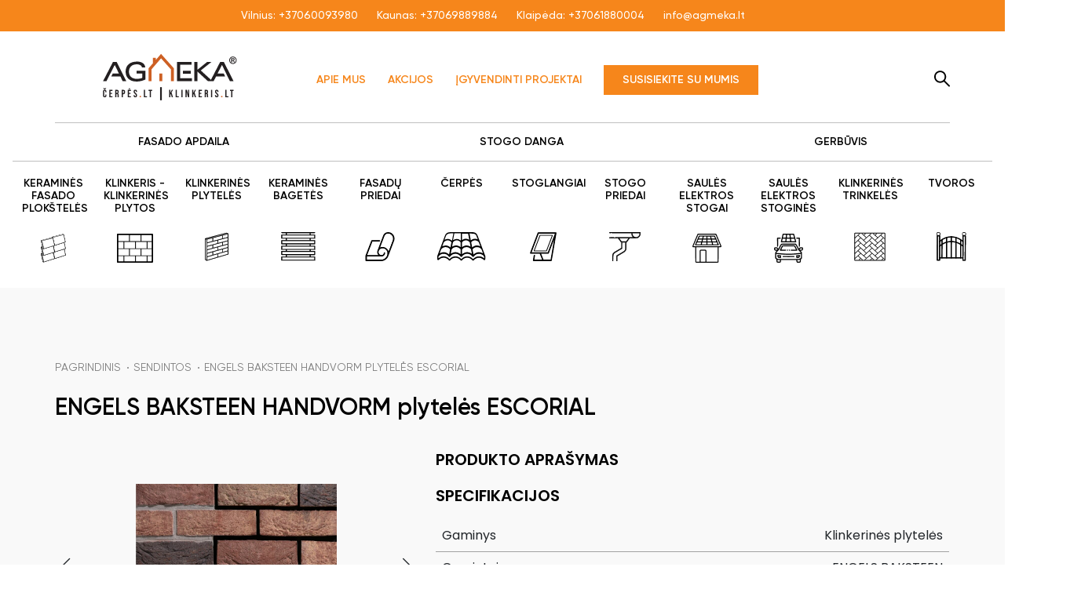

--- FILE ---
content_type: text/html; charset=UTF-8
request_url: https://www.agmeka.lt/sendintos-2/engels-baksteen-handvorm-plytels-escorial
body_size: 8345
content:
<!DOCTYPE html>
<html lang="lt">

<head>
    <meta charset="UTF-8" />
    <meta name="viewport" content="width=device-width, initial-scale=1.0" />
    <meta http-equiv="X-UA-Compatible" content="ie=edge" />
    <script id="Cookiebot" src="https://consent.cookiebot.com/uc.js" data-cbid="627612a3-8d60-4f2f-9fb2-bdd3e8dd3379" data-blockingmode="auto" type="text/javascript"></script>
    <meta name="google-site-verification" content="UbxG49PC8G2osQA6SvQfP8j7f_uJCZEo5hsCQDLj-0A" />
    <!-- <script>
        setTimeout(function() {
          (function(w,d,s,l,i){w[l]=w[l]||[];w[l].push({'gtm.start':
          new Date().getTime(),event:'gtm.js'});var f=d.getElementsByTagName(s)[0],
          j=d.createElement(s),dl=l!='dataLayer'?'&l='+l:'';j.async=true;j.src=
          'https://www.googletagmanager.com/gtag/js?id='+i+dl;f.parentNode.insertBefore(j,f);
          })(window,document,'script','dataLayer','G-K84K166Q7Q');
        }, 3000);
      </script> -->
    <script src="https://analytics.ahrefs.com/analytics.js" data-key="StpHhJkX2wLm+RdqIi/qLQ" async></script>
    <script>(function(w,d,s,l,i){w[l]=w[l]||[];w[l].push({'gtm.start':
            new Date().getTime(),event:'gtm.js'});var f=d.getElementsByTagName(s)[0],
        j=d.createElement(s),dl=l!='dataLayer'?'&l='+l:'';j.async=true;j.src=
        'https://www.googletagmanager.com/gtm.js?id='+i+dl;f.parentNode.insertBefore(j,f);
    })(window,document,'script','dataLayer','GTM-K4FVRCCD');</script>
    <!-- test -->
    <link rel="dns-prefetch" href="https://www.googletagmanager.com/">
    <link href="https://www.googletagmanager.com/gtag/js?id=G-K84K166Q7Q" rel="preload" as="script">
    <script async src="https://www.googletagmanager.com/gtag/js?id=G-K84K166Q7Q"></script>
    <script> window.dataLayer = window.dataLayer || []; function gtag() { dataLayer.push(arguments); } gtag('js', new Date()); gtag('config', 'G-K84K166Q7Q'); </script>

    <link rel="stylesheet" href="https://www.agmeka.lt/themes/agmeka/assets/css/style.css" />
    <link rel="stylesheet" href="https://www.agmeka.lt/themes/agmeka/assets/css/custom.css" />
    <link rel="apple-touch-icon" sizes="180x180" href="https://www.agmeka.lt/themes/agmeka/assets/img/apple-touch-icon.png" />
    <link rel="icon" type="image/png" sizes="32x32" href="https://www.agmeka.lt/themes/agmeka/assets/img/favicon-32x32.png" />
    <link rel="icon" type="image/png" sizes="16x16" href="https://www.agmeka.lt/themes/agmeka/assets/img/favicon-16x16.png" />
    <link rel="manifest" href="https://www.agmeka.lt/themes/agmeka/assets/img/site.webmanifest" />
    <meta name="robots" content="index, follow">
    <title>
            Prekė
        </title>
    <meta name="description"
          content="Statybinės medžiagos: ✔️kokybiška stogo danga ✔️klinkeris ✔️čerpės ir kita - ypač geromis kainomis✨Susisiekite ☎+37062068488☎ jau dabar!" />

    <style>
.main-category-list {
    display: flex;
    justify-content: space-around;
    border-bottom: 1px solid rgba(0, 0, 0, 0.25);
    margin-bottom: 20px;
}
.main-category-list a {
    display: flex;
    align-items: center;
    margin: 0;
}
#mainmenu {
 width: 100%;
}

header .menu {
     justify-content: center;
}
@media screen and (min-width: 1201px) {
header .menu-box {
     padding: 0;
}
}

.showMobile {
    display: none;
}

@media screen and (max-width: 1201px) {
    .showMobile {
        display: block;
        padding-bottom: 0;
    }
    header .showMobile li:last-child {
    padding-bottom: 0 !important;
    }
}
</style>
</head>

<body>
<div class="mobile-bar">
    <a class="contact-btn" href="https://www.agmeka.lt/kontaktai">Susisiekite su mumis</a>
</div>
<header>
    <div class="top-bar">
        <div class="container d-flex align-items-center justify-content-center">
                        <p>
                Vilnius: <a href="tel:+37060093980">+37060093980</a>
            </p>
                        <p>
                Kaunas: <a href="tel:+37069889884">+37069889884</a>
            </p>
                        <p>
                Klaipėda: <a href="tel:+37061880004">+37061880004</a>
            </p>
                        <!-- <p>
                Vilnius: <a href="tel:+370 620 68488">+37062068488</a>
            </p>
            <p>
                Kaunas: <a href="tel:+370 698 89884">+37069889884</a>
            </p>
            <p>
                Klaipėda: <a href="tel:+370 616 56438">+37061656438</a>
            </p> -->
            <p>
                <a href="mailto:info@agmeka.lt">info@agmeka.lt</a>
            </p>
        </div>
    </div>
    <div class="container header-top-container">
        <div class="brand position-relative">
            <div class="d-flex align-items-center">
                <a href="https://www.agmeka.lt" class="logo" title="Agmeka">
                    <img src="https://www.agmeka.lt/themes/agmeka/assets/img/agmeka.svg" alt="Agmeka" title="Agmeka" width="293"
                         height="60" />
                </a>

                <div class="upper-links">
                    <a href="https://www.agmeka.lt/apie-mus">Apie mus</a>
                    <a href="https://www.agmeka.lt/akcijos">Akcijos</a>
                    <a href="https://www.agmeka.lt/igyvendinti-projektai">Įgyvendinti projektai</a>
                    <a class="contact-btn" href="https://www.agmeka.lt/kontaktai">Susisiekite su mumis</a>
                </div>
            </div>
            <form action="search.html" class="position-relative">
                <div class="search-box">
                    <input type="text" required name="q" class="search-input" placeholder="Paieška"
                           data-request="onSearch" data-track-input
                           data-request-update="'search_dropdown': '.search-dropdown'">
                    <button onclick="closeMobileMenu()" type="submit" class="btn search-btn">
                        <img class="m-0" src="https://www.agmeka.lt/themes/agmeka/assets/img/search_icon.svg" alt="Paieška" />
                        </a>
                </div>
            </form>
            <div class="search-dropdown" style="max-height: 400px">
                Rezultatų nerasta
            </div>
        </div>
    </div>
    <div class="menu-box box-container container">
        <div id="mainmenu">
            <a href="#" id="menu_trigger" class="menulines-button"><span class="menulines"></span></a>
            <ul class="menu">
                <li class="category-list-item">
                    <img src="https://www.agmeka.lt/themes/agmeka/assets/img/catalog_icon.svg" alt="Katalogas" title="Katalogas"
                         class="mobile-icon" />
                    <a href="#" class="category-trigger">PRODUKTAI</a>
                    <ul class="main-category-list">
                                                <li>
                            <a href="https://www.agmeka.lt/fasado-apdaila">
                                <span>FASADO APDAILA</span>
                            </a>
                        </li>    
                                                <li>
                            <a href="https://www.agmeka.lt/stogo-danga">
                                <span>STOGO DANGA</span>
                            </a>
                        </li>    
                                                <li>
                            <a href="https://www.agmeka.lt/gerbuvis">
                                <span>GERBŪVIS</span>
                            </a>
                        </li>    
                                            </ul>
                    <ul class="category-list mobile">
                    <div class="showMobile">
                                             <li>
                            <a href="https://www.agmeka.lt/fasado-apdaila">
                                <span>FASADO APDAILA</span>
                            </a>
                        </li>    
                                                <li>
                            <a href="https://www.agmeka.lt/stogo-danga">
                                <span>STOGO DANGA</span>
                            </a>
                        </li>    
                                                <li>
                            <a href="https://www.agmeka.lt/gerbuvis">
                                <span>GERBŪVIS</span>
                            </a>
                        </li>    
                                               </div> 
                                                                        <li class="dropdown">
                            <a href="https://www.agmeka.lt/keramines-fasado-ploksteles">
                                <span>KERAMINĖS FASADO PLOKŠTELĖS</span>
                                <img src="https://www.agmeka.lt/storage/app/uploads/public/63f/862/7e5/63f8627e52dee598337792.svg"
                                     alt="KERAMINĖS FASADO PLOKŠTELĖS"
                                     title="KERAMINĖS FASADO PLOKŠTELĖS"
                                     width="62" height="37" loading="lazy" />
                            </a>
                                                        <ul class="submenu dropdown-menu">
                                <!-- third category level -->
                                                                <li class="dropdown-item"><a
                                    href="https://www.agmeka.lt/ekstrudines-3">Ekstrūdinės</a>
                                                                    </li>
                                                                <li class="dropdown-item"><a
                                    href="https://www.agmeka.lt/sendintos-4">Sendintos</a>
                                                                    </li>
                                                            </ul>
                                                    </li>
                                                <li class="dropdown">
                            <a href="https://www.agmeka.lt/klinkerio-plytos">
                                <span>KLINKERIS - KLINKERINĖS PLYTOS</span>
                                <img src="https://www.agmeka.lt/storage/app/uploads/public/63f/77c/b33/63f77cb3365a4317461828.svg"
                                     alt="KLINKERIO KLINKERIS - KLINKERINĖS PLYTOS"
                                     title="KLINKERIO KLINKERIS - KLINKERINĖS PLYTOS"
                                     width="62" height="37" loading="lazy" />
                            </a>
                                                        <ul class="submenu dropdown-menu">
                                <!-- third category level -->
                                                                <li class="dropdown-item"><a
                                    href="https://www.agmeka.lt/sendintos">Sendintos</a>
                                                                    </li>
                                                                <li class="dropdown-item"><a
                                    href="https://www.agmeka.lt/ekstrudines">Ekstrūdinės</a>
                                                                    </li>
                                                                <li class="dropdown-item"><a
                                    href="https://www.agmeka.lt/ilgo-formato">Ilgo formato</a>
                                                                    </li>
                                                                <li class="dropdown-item"><a
                                    href="https://www.agmeka.lt/nestandartiniai-sprendimai">Nestandartiniai sprendimai</a>
                                                                    </li>
                                                            </ul>
                                                    </li>
                                                <li class="dropdown">
                            <a href="https://www.agmeka.lt/klinkerio-plyteles">
                                <span>KLINKERINĖS PLYTELĖS</span>
                                <img src="https://www.agmeka.lt/storage/app/uploads/public/63f/862/3b9/63f8623b937a4927995759.svg"
                                     alt="KLINKERIO KLINKERINĖS PLYTELĖS"
                                     title="KLINKERIO KLINKERINĖS PLYTELĖS"
                                     width="62" height="37" loading="lazy" />
                            </a>
                                                        <ul class="submenu dropdown-menu">
                                <!-- third category level -->
                                                                <li class="dropdown-item"><a
                                    href="https://www.agmeka.lt/sendintos-2">Sendintos</a>
                                                                    </li>
                                                                <li class="dropdown-item"><a
                                    href="https://www.agmeka.lt/ekstrudines-2">Ekstrūdinės</a>
                                                                    </li>
                                                                <li class="dropdown-item"><a
                                    href="https://www.agmeka.lt/ilgo-formato-2">Ilgo formato</a>
                                                                    </li>
                                                                <li class="dropdown-item"><a
                                    href="https://www.agmeka.lt/nestandartiniai-sprendimai-2">Nestandartiniai sprendimai</a>
                                                                    </li>
                                                            </ul>
                                                    </li>
                                                <li class="dropdown">
                            <a href="https://www.agmeka.lt/keramines-bagetes">
                                <span>KERAMINĖS BAGETĖS</span>
                                <img src="https://www.agmeka.lt/storage/app/uploads/public/63f/85e/8c0/63f85e8c0b79a521019041.svg"
                                     alt="KERAMINĖS BAGETĖS"
                                     title="KERAMINĖS BAGETĖS"
                                     width="62" height="37" loading="lazy" />
                            </a>
                                                        <ul class="submenu dropdown-menu">
                                <!-- third category level -->
                                                                <li class="dropdown-item"><a
                                    href="https://www.agmeka.lt/kavadratines">Kvadratinės</a>
                                                                    </li>
                                                                <li class="dropdown-item"><a
                                    href="https://www.agmeka.lt/elipses">Elipsės</a>
                                                                    </li>
                                                                <li class="dropdown-item"><a
                                    href="https://www.agmeka.lt/apvalios">Apvalios</a>
                                                                    </li>
                                                            </ul>
                                                    </li>
                                                <li class="dropdown">
                            <a href="https://www.agmeka.lt/fasadu-priedai">
                                <span>FASADŲ PRIEDAI</span>
                                <img src="https://www.agmeka.lt/storage/app/uploads/public/63f/85e/aa9/63f85eaa9e34e475666140.svg"
                                     alt="FASADŲ PRIEDAI"
                                     title="FASADŲ PRIEDAI"
                                     width="62" height="37" loading="lazy" />
                            </a>
                                                        <ul class="submenu dropdown-menu">
                                <!-- third category level -->
                                                                <li class="dropdown-item"><a
                                    href="https://www.agmeka.lt/misiniai-murui">Mišiniai mūrui</a>
                                                                    </li>
                                                                <li class="dropdown-item"><a
                                    href="https://www.agmeka.lt/misiniai-rievejimui">Mišiniai rievėjimui</a>
                                                                    </li>
                                                                <li class="dropdown-item"><a
                                    href="https://www.agmeka.lt/difuzines-pleveles-fasadui">Difuzinės plėvelės fasadui</a>
                                                                    </li>
                                                                <li class="dropdown-item"><a
                                    href="https://www.agmeka.lt/palanges">Palangės</a>
                                                                    </li>
                                                                <li class="dropdown-item"><a
                                    href="https://www.agmeka.lt/klijai-klinkeriui">Klijai klinkeriui</a>
                                                                    </li>
                                                                <li class="dropdown-item"><a
                                    href="https://www.agmeka.lt/valikliai-klinkeriui">Valikliai klinkeriui</a>
                                                                    </li>
                                                            </ul>
                                                    </li>
                                                                                                <li class="dropdown">
                            <a href="https://www.agmeka.lt/cerpes">
                                <span>ČERPĖS</span>
                                <img src="https://www.agmeka.lt/storage/app/uploads/public/63f/77c/7ce/63f77c7ce5d79644896497.svg"
                                     alt="ČERPĖS"
                                     title="ČERPĖS"
                                     width="62" height="37" loading="lazy" />
                            </a>
                                                        <ul class="submenu dropdown-menu">
                                <!-- third category level -->
                                                                <li class="dropdown-item"><a
                                    href="https://www.agmeka.lt/keramines-cerpes">Keraminės čerpės</a>
                                                                        <ul class="submenu">
                                                                                <li><a
                                            href="https://www.agmeka.lt/lygios">Lygios</a>
                                        </li>
                                                                                <li><a
                                            href="https://www.agmeka.lt/ploksteles">Plokštelės</a>
                                        </li>
                                                                                <li><a
                                            href="https://www.agmeka.lt/banguotos">Banguotos</a>
                                        </li>
                                                                            </ul>
                                                                    </li>
                                                                <li class="dropdown-item"><a
                                    href="https://www.agmeka.lt/betonines-cerpes">Betoninės čerpės</a>
                                                                        <ul class="submenu">
                                                                                <li><a
                                            href="https://www.agmeka.lt/banguotos-2">Banguotos</a>
                                        </li>
                                                                                <li><a
                                            href="https://www.agmeka.lt/lygios-3">Lygios</a>
                                        </li>
                                                                            </ul>
                                                                    </li>
                                                                <li class="dropdown-item"><a
                                    href="https://www.agmeka.lt/akmens-skalunas">Akmens skalūnas</a>
                                                                    </li>
                                                            </ul>
                                                    </li>
                                                <li class="dropdown">
                            <a href="https://www.agmeka.lt/stogo-langai">
                                <span>STOGLANGIAI</span>
                                <img src="https://www.agmeka.lt/storage/app/uploads/public/63f/85e/6be/63f85e6be3d89822955871.svg"
                                     alt="STOGLANGIAI"
                                     title="STOGLANGIAI"
                                     width="62" height="37" loading="lazy" />
                            </a>
                                                        <ul class="submenu dropdown-menu">
                                <!-- third category level -->
                                                                <li class="dropdown-item"><a
                                    href="https://www.agmeka.lt/standartiniai-sprendimai">Standartiniai sprendimai</a>
                                                                        <ul class="submenu">
                                                                                <li><a
                                            href="https://www.agmeka.lt/roto">ROTO</a>
                                        </li>
                                                                                <li><a
                                            href="https://www.agmeka.lt/velux">VELUX</a>
                                        </li>
                                                                            </ul>
                                                                    </li>
                                                                <li class="dropdown-item"><a
                                    href="https://www.agmeka.lt/nestandartiniai-sprendimai-3">Nestandartiniai sprendimai</a>
                                                                        <ul class="submenu">
                                                                                <li><a
                                            href="https://www.agmeka.lt/roto-4">ROTO</a>
                                        </li>
                                                                                <li><a
                                            href="https://www.agmeka.lt/velux-2">VELUX</a>
                                        </li>
                                                                            </ul>
                                                                    </li>
                                                                <li class="dropdown-item"><a
                                    href="https://www.agmeka.lt/specialios-paskirties-stoglangiai">Specialios paskirties stoglangiai</a>
                                                                        <ul class="submenu">
                                                                                <li><a
                                            href="https://www.agmeka.lt/roto-2">ROTO</a>
                                        </li>
                                                                                <li><a
                                            href="https://www.agmeka.lt/velux-3">VELUX</a>
                                        </li>
                                                                            </ul>
                                                                    </li>
                                                                <li class="dropdown-item"><a
                                    href="https://www.agmeka.lt/lauko-ir-vidaus-stoglangiu-priedai">Lauko ir vidaus stoglangių priedai</a>
                                                                        <ul class="submenu">
                                                                                <li><a
                                            href="https://www.agmeka.lt/roto-3">ROTO</a>
                                        </li>
                                                                                <li><a
                                            href="https://www.agmeka.lt/velux-4">VELUX</a>
                                        </li>
                                                                            </ul>
                                                                    </li>
                                                            </ul>
                                                    </li>
                                                <li class="dropdown">
                            <a href="https://www.agmeka.lt/stogo-priedai">
                                <span>STOGO PRIEDAI</span>
                                <img src="https://www.agmeka.lt/storage/app/uploads/public/63f/85e/7ac/63f85e7ac7c0a559636755.svg"
                                     alt="STOGO PRIEDAI"
                                     title="STOGO PRIEDAI"
                                     width="62" height="37" loading="lazy" />
                            </a>
                                                        <ul class="submenu dropdown-menu">
                                <!-- third category level -->
                                                                <li class="dropdown-item"><a
                                    href="https://www.agmeka.lt/pleveles">Plėvelės</a>
                                                                        <ul class="submenu">
                                                                                <li><a
                                            href="https://www.agmeka.lt/difuzines">Difuzinės</a>
                                        </li>
                                                                                <li><a
                                            href="https://www.agmeka.lt/difuzines-zemiems-nuolydziams">Difuzinės žemiems nuolydžiams</a>
                                        </li>
                                                                                <li><a
                                            href="https://www.agmeka.lt/garo">Garo</a>
                                        </li>
                                                                            </ul>
                                                                    </li>
                                                                <li class="dropdown-item"><a
                                    href="https://www.agmeka.lt/tvirtinimo-priemones">Tvirtinimo priemonės</a>
                                                                    </li>
                                                                <li class="dropdown-item"><a
                                    href="https://www.agmeka.lt/sandarinimo-priemones">Sandarinimo priemonės</a>
                                                                    </li>
                                                                <li class="dropdown-item"><a
                                    href="https://www.agmeka.lt/sniego-gaudytuvai">Sniego gaudytuvai</a>
                                                                        <ul class="submenu">
                                                                                <li><a
                                            href="https://www.agmeka.lt/vamzdiniai">Vamzdiniai</a>
                                        </li>
                                                                                <li><a
                                            href="https://www.agmeka.lt/sniego-peiliai">Sniego peiliai</a>
                                        </li>
                                                                                <li><a
                                            href="https://www.agmeka.lt/rastiniai">Rąstiniai</a>
                                        </li>
                                                                            </ul>
                                                                    </li>
                                                                <li class="dropdown-item"><a
                                    href="https://www.agmeka.lt/lietaus-nuvedimo-sistemos">Lietaus nuvedimo sistemos</a>
                                                                        <ul class="submenu">
                                                                                <li><a
                                            href="https://www.agmeka.lt/plienines">Plieninės</a>
                                        </li>
                                                                                <li><a
                                            href="https://www.agmeka.lt/aliumines">Aliuminės</a>
                                        </li>
                                                                                <li><a
                                            href="https://www.agmeka.lt/cinko-titano">Cinko titano</a>
                                        </li>
                                                                                <li><a
                                            href="https://www.agmeka.lt/vario">Vario</a>
                                        </li>
                                                                            </ul>
                                                                    </li>
                                                            </ul>
                                                    </li>
                                                <li class="dropdown">
                            <a href="https://www.agmeka.lt/saules-elektros-stogai">
                                <span>SAULĖS ELEKTROS STOGAI</span>
                                <img src="https://www.agmeka.lt/storage/app/uploads/public/67b/488/6be/67b4886be92ae975796893.png"
                                     alt="SAULĖS ELEKTROS STOGAI"
                                     title="SAULĖS ELEKTROS STOGAI"
                                     width="62" height="37" loading="lazy" />
                            </a>
                                                    </li>
                                                <li class="dropdown">
                            <a href="https://www.agmeka.lt/saules-elektros-stogines-automobiliams">
                                <span>SAULĖS ELEKTROS STOGINĖS</span>
                                <img src="https://www.agmeka.lt/storage/app/uploads/public/67a/5d7/3c1/67a5d73c1350b034995966.png"
                                     alt="SAULĖS ELEKTROS STOGINĖS"
                                     title="SAULĖS ELEKTROS STOGINĖS"
                                     width="62" height="37" loading="lazy" />
                            </a>
                                                    </li>
                                                                                                <li class="dropdown">
                            <a href="https://www.agmeka.lt/klinkerines-trinkeles">
                                <span>KLINKERINĖS TRINKELĖS</span>
                                <img src="https://www.agmeka.lt/storage/app/uploads/public/63f/861/efe/63f861efe090b909345934.svg"
                                     alt="KLINKERIO KLINKERINĖS TRINKELĖS"
                                     title="KLINKERIO KLINKERINĖS TRINKELĖS"
                                     width="62" height="37" loading="lazy" />
                            </a>
                                                        <ul class="submenu dropdown-menu">
                                <!-- third category level -->
                                                                <li class="dropdown-item"><a
                                    href="https://www.agmeka.lt/standartines">Standartinės</a>
                                                                    </li>
                                                                <li class="dropdown-item"><a
                                    href="https://www.agmeka.lt/sendintos-3">Sendintos</a>
                                                                    </li>
                                                                <li class="dropdown-item"><a
                                    href="https://www.agmeka.lt/specialaus-formato">Specialaus formato</a>
                                                                    </li>
                                                            </ul>
                                                    </li>
                                                <li class="dropdown">
                            <a href="https://www.agmeka.lt/tvoros">
                                <span>TVOROS</span>
                                <img src="https://www.agmeka.lt/storage/app/uploads/public/63f/85e/a0e/63f85ea0e7e2a670702853.svg"
                                     alt="TVOROS"
                                     title="TVOROS"
                                     width="62" height="37" loading="lazy" />
                            </a>
                                                        <ul class="submenu dropdown-menu">
                                <!-- third category level -->
                                                                <li class="dropdown-item"><a
                                    href="https://www.agmeka.lt/tvoros-2">Tvoros</a>
                                                                    </li>
                                                                <li class="dropdown-item"><a
                                    href="https://www.agmeka.lt/tvoru-stulpu-kepures">Tvorų stulpų kepurės</a>
                                                                    </li>
                                                                <li class="dropdown-item"><a
                                    href="https://www.agmeka.lt/kiti-tvoru-elementai">Kiti tvorų elementai</a>
                                                                    </li>
                                                            </ul>
                                                    </li>
                                                                    </ul>
                </li>
                <div class="mobile-links">
                    <li>
                        <a href="https://www.agmeka.lt/apie-mus">Apie mus</a>
                    </li>
                    <li>
                        <a href="https://www.agmeka.lt/akcijos">Akcijos</a>
                    </li>
                    <li>
                        <a href="https://www.agmeka.lt/igyvendinti-projektai">Įgyvendinti projektai</a>
                    </li>
                    <li>
                        <a href="https://www.agmeka.lt/kontaktai">Kontaktai</a>
                    </li>
                                        <li class="contact-mobile-link">
                        Vilnius: <a class="p-0" href="tel:+37060093980">+37060093980</a>
                    </li>
                                        <li class="contact-mobile-link">
                        Kaunas: <a class="p-0" href="tel:+37069889884">+37069889884</a>
                    </li>
                                        <li class="contact-mobile-link">
                        Klaipėda: <a class="p-0" href="tel:+37061880004">+37061880004</a>
                    </li>
                                        <li class="contact-mobile-link">
                        <a class="p-0" href="mailto:info@agmeka.lt">info@agmeka.lt</a>
                    </li>
                    <!-- <li>
                        <a class="contact-btn" href="https://www.agmeka.lt/kontaktai">Susisiekite su mumis</a>
                    </li> -->
                </div>

            </ul>
        </div>
    </div>

</header>
<noscript>
    <iframe src="https://www.googletagmanager.com/ns.html?id=GTM-K4FVRCCD"
            height="0" width="0" style="display:none;visibility:hidden"></iframe>
</noscript>
</body>

</html>
<main class="product-inner-container gray-background">
    <section>
      <div class="container product-container p-0">
        <div class="breadcrumbs">
    <a href="https://www.agmeka.lt">Pagrindinis</a>
    <a href="https://www.agmeka.lt/sendintos-2">Sendintos</a>
        <a href="https://www.agmeka.lt/sendintos-2/engels-baksteen-handvorm-plytels-escorial">ENGELS BAKSTEEN HANDVORM plytelės ESCORIAL</a>
        </div>
  <script type="application/ld+json">
  {
    "@context": "https://schema.org",
    "@type": "BreadcrumbList",
    "itemListElement": [
      {
        "@type": "ListItem",
        "position": 1,
        "name": "Pagrindinis",
        "item": "https://www.agmeka.lt/"
      },
      {
        "@type": "ListItem",
        "position": 2,
        "name": "Sendintos",
        "item": "https://www.agmeka.lt/sendintos-2"
      },
      {
        "@type": "ListItem",
        "position": 3,
        "name": "ENGELS BAKSTEEN HANDVORM plytelės ESCORIAL",
        "item": "https://www.agmeka.lt/sendintos-2/engels-baksteen-handvorm-plytels-escorial"
      }    ]
  }
  </script>        <h1>ENGELS BAKSTEEN HANDVORM plytelės ESCORIAL</h1>
        <div class="row">
          <div class="col-lg-5">
            <div class="swiper inner-swiper text-center pb-5">
              <div class="swiper-wrapper">
                                <div class="swiper-slide">
                  <a data-fancybox="product-gallery" href="https://www.agmeka.lt/storage/app/uploads/public/657/ae4/350/657ae4350247e566922619.jpg">
                  <img
                    src="https://www.agmeka.lt/storage/app/uploads/public/657/ae4/350/657ae4350247e566922619.jpg"
                    alt="ENGELS BAKSTEEN HANDVORM plytelės ESCORIAL"
                    title="ENGELS BAKSTEEN HANDVORM plytelės ESCORIAL"
                    width="256"
                    height="392"
                  />
                  </a>
                </div>
                              </div>
              <div class="swiper-pagination"></div>
              <div class="swiper-button-prev"></div>
              <div class="swiper-button-next"></div>
            </div>
            <div class="slider-thumbs">
                              <a href="javascript:void(0);" data-slide="0"
                ><img
                  src="https://www.agmeka.lt/storage/app/uploads/public/657/ae4/350/657ae4350247e566922619.jpg"
                  alt="Thumb"
                  title="Thumb"
                  width="98"
                  height="86"
              /></a>
                          </div>
          </div>
          <div class="col-lg-7">
            <div class="description-wrapper">
            <h2 class="mb-3 mt-4">PRODUKTO APRAŠYMAS</h2>

            <p>
              
            </p>
          </div>
                      <h2 class="mb-3">SPECIFIKACIJOS</h2>
            <table class="specification-table table">
              <tbody>
                                <tr>
                  <td>Gaminys </td>
                  <td>Klinkerinės plytelės</td>
                </tr>
                                <tr>
                  <td>Gamintojas </td>
                  <td>ENGELS BAKSTEEN</td>
                </tr>
                                <tr>
                  <td>Kilmės šalis </td>
                  <td>Olandija</td>
                </tr>
                                <tr>
                  <td>DF Išmatavimai</td>
                  <td>215x20x65</td>
                </tr>
                                <tr>
                  <td>DF Išeiga</td>
                  <td>58 vnt/m2 kai siūlė 12 mm</td>
                </tr>
                                <tr>
                  <td>DF Svoris </td>
                  <td>0,625 kg</td>
                </tr>
                              </tbody>
            </table>
                        <div class="d-flex flex-column flex-lg-row align-items-center justify-content-between gap-3 gal-lg-3 price-wrapper">
                                                 </div>
          </div>
        </div>
      </div>
    </section>
        <section class="related-block">
    <div class="container p-0">
      <h3 class="mb-4">SUSIJĘ PRODUKTAI</h3>
      <!-- Slider main container -->
      <div class="swiper related-swiper">
        <!-- Additional required wrapper -->
        <div class="swiper-wrapper">
          <!-- Slides -->
                    <div class="swiper-slide">
            <div class="product-card">
              <img src="https://www.agmeka.lt/storage/app/uploads/public/655/b88/3b0/655b883b0fd29819529701.jpg" alt="KING KLINKER OLD CASTLE plytelės Marrakesh dust HF01" title="KING KLINKER OLD CASTLE plytelės Marrakesh dust HF01" width="88" height="132" loading="lazy" class="img-responsive" />
              <h3>KING KLINKER OLD CASTLE plytelės Marrakesh dust HF01</h3>
              <a href="https://www.agmeka.lt/sendintos-2/king-klinker-old-castle-plytels-marrakesh-dust-hf01" class="view-more-btn">Žiūrėti</a>
          </div>
          </div>
                    <div class="swiper-slide">
            <div class="product-card">
              <img src="https://www.agmeka.lt/storage/app/uploads/public/655/b89/772/655b89772bfa2735112582.jpg" alt="KING KLINKER OLD CASTLE plytelės Bengali sunrise HF02" title="KING KLINKER OLD CASTLE plytelės Bengali sunrise HF02" width="88" height="132" loading="lazy" class="img-responsive" />
              <h3>KING KLINKER OLD CASTLE plytelės Bengali sunrise HF02</h3>
              <a href="https://www.agmeka.lt/sendintos-2/king-klinker-old-castle-plytels-bengali-sunrise-hf02" class="view-more-btn">Žiūrėti</a>
          </div>
          </div>
                    <div class="swiper-slide">
            <div class="product-card">
              <img src="https://www.agmeka.lt/storage/app/uploads/public/655/b89/bc5/655b89bc53d21950413021.jpg" alt="KING KLINKER OLD CASTLE plytelės Brick tower HF03" title="KING KLINKER OLD CASTLE plytelės Brick tower HF03" width="88" height="132" loading="lazy" class="img-responsive" />
              <h3>KING KLINKER OLD CASTLE plytelės Brick tower HF03</h3>
              <a href="https://www.agmeka.lt/sendintos-2/king-klinker-old-castle-plytels-brick-tower-hf03" class="view-more-btn">Žiūrėti</a>
          </div>
          </div>
                    <div class="swiper-slide">
            <div class="product-card">
              <img src="https://www.agmeka.lt/storage/app/uploads/public/655/b89/f75/655b89f755397334949298.jpg" alt="KING KLINKER OLD CASTLE plytelės Alhambra sun HF04" title="KING KLINKER OLD CASTLE plytelės Alhambra sun HF04" width="88" height="132" loading="lazy" class="img-responsive" />
              <h3>KING KLINKER OLD CASTLE plytelės Alhambra sun HF04</h3>
              <a href="https://www.agmeka.lt/sendintos-2/king-klinker-old-castle-plytels-alhambra-sun-hf04" class="view-more-btn">Žiūrėti</a>
          </div>
          </div>
             
        </div>
        <div class="swiper-pagination"></div>
      </div>
    </div>
  </section>
          <section class="form-block">
  <div class="container p-0">
    <h3 class="mb-4">UŽKLAUSA</h3>
    <div class="row">
      <div class="col-lg-6 fields">
             <form  class="product-form" data-request="onInquiry" data-request-update="'product/fields': '.fields'">
        <input type="hidden" value="1825" name="product_id">
        <div class="mb-3">
            <label for="nameInput" class="form-label">Jūsų vardas<span>*</span></label>
            <input type="text" name="name" class="form-control " id="nameInput" placeholder="Įveskite savo vardą"  />
        </div>
        <div class="mb-3">
            <label for="emailInput" class="form-label">Jūsų el. pašto adresas<span>*</span></label>
            <input type="email" name="email" class="form-control " id="emailInput"
                placeholder="Įveskite savo el. pašto adresą"  />
        </div>
        <div class="mb-3">
            <label for="phoneInput" class="form-label">Jūsų telefono numeris<span>*</span></label>
            <input type="text" name="phone" class="form-control " id="phoneInput" placeholder="Įveskite savo telefono numerį"  />
        </div>
        <div class="mb-3">
            <label for="cityInput" class="form-label">Miestas, su kuriuo patogiau būtų bendrauti</label>
            <select id="cityInput" class="form-select " aria-label="City select" name="city">
                <option value="Vilnius">Vilnius</option>
                <option value="Kaunas">Kaunas</option>
                <option value="Klaipėda">Klaipėda</option>
              </select>
        </div>
        <div class="mb-3">
            <label for="queryInput" class="form-label">Jūsų užklausa<span>*</span></label>
            <textarea name="content" class="form-control " id="queryInput"
                placeholder="Jeigu Jus dominanti informacija nėra pateikta prekės aprašyme arba nežinote, ar prekė yra Jums tinkama - susisiekite su mumis!"
                rows="6"></textarea>
        </div>
        <input type="hidden" id="stogo_tipas"/>
        <div class="text-end">
            <button type="submit">SIŲSTI UŽKLAUSĄ</button>
        </div>
    </form>
      </div>
    </div>
  </div>

</section>
</form>  </main>

<script>
    var metaTitle = "ENGELS BAKSTEEN HANDVORM plytelės ESCORIAL | Agmeka";
    var metaDescription = "Agmeka: stogų danga, stogai, klinkeris, čerpės, kaminai. Tik patikimiausi stogų dangų, stogo priedų ir kitų medžiagų gamintojai. Geriausios ir kokybiškiausios medžiagos stogams."
</script>
<footer>
    <div class="footer-main">
        <div class="footer-container container">
            <div class="d-flex flex-column flex-lg-row">

                <div class="inner-footer-block">
                    <p class="footer-title">Mes, Agmeka - atsakingi, todėl nė vienas klientas neliks be dėmesio, bus
                        kokybiškai aptarnautas, pasiūlytas racionaliausias sprendimas.</p>
                    <div class="social-icons">
                        <a href="https://www.facebook.com/www.stovi.lt" target="_blank"><img
                                src="https://www.agmeka.lt/themes/agmeka/assets/img/facebook.svg" width="38" height="38" alt="Facebook" /></a>
                        <a href="https://www.pinterest.com/agmeka/" target="_blank"><img
                                src="https://www.agmeka.lt/themes/agmeka/assets/img/twitter.svg" width="38" height="38" alt="Pinterest" /></a>
                        <a href="https://www.linkedin.com/company/94798373/" target="_blank"><img
                                src="https://www.agmeka.lt/themes/agmeka/assets/img/linkedin.svg" width="38" height="38" alt="Linkedin" /></a>
                        <a href="https://www.instagram.com/wwwstovilt/" target="_blank"><img
                                src="https://www.agmeka.lt/themes/agmeka/assets/img/instagram.svg" width="38" height="38" alt="Intagram" /></a>
                    </div>
                </div>
                <div class="row w-100 m-0">
                    <div class="col-lg-5">
                        <p class="footer-link-title">Informacija</p>
                        <div class="footer-column-text">
                            <a href="https://www.agmeka.lt/apie-mus">Apie mus</a>
                            <a href="https://www.agmeka.lt/akcijos">Akcijos</a>
                            <a href="https://www.agmeka.lt/igyvendinti-projektai">Įgyvendinti projektai</a>
                            <a href="https://www.agmeka.lt/kontaktai">Kontaktai</a>
                        </div>

                    </div>
                    <div class="col-lg-7">
                        <p class="footer-link-title">Kontaktai</p>
                                                <div class="footer-contact-block">
                            <p><b>Vilnius: Jūratė Chlevinskienė</b></p>
                            <p>Tel. nr.: <a href="tel:+37060093980">+37060093980</a></p>
                            <p>El. paštas: <a href="mailto:jurate@agmeka.lt">jurate@agmeka.lt</a></p>
                        </div>
                                                <div class="footer-contact-block">
                            <p><b>Kaunas: Artūras Grabliauskas</b></p>
                            <p>Tel. nr.: <a href="tel:+37069889884">+37069889884</a></p>
                            <p>El. paštas: <a href="mailto:arturas@agmeka.lt">arturas@agmeka.lt</a></p>
                        </div>
                                                <div class="footer-contact-block">
                            <p><b>Klaipėda: Robertas Lukošius</b></p>
                            <p>Tel. nr.: <a href="tel:+37061880004">+37061880004</a></p>
                            <p>El. paštas: <a href="mailto:robertas@agmeka.lt">robertas@agmeka.lt</a></p>
                        </div>
                                                <!-- <div class="footer-contact-block">
                            <p><b>Vilnius: Jūratė Chlevinskienė</b></p>
                            <p>Tel. nr.: <a href="tel:+37060093980">+37060093980</a></p>
                            <p>El. paštas: <a href="mailto:jurate@agmeka.lt">jurate@agmeka.lt</a></p>
                        </div>
                        <div class="footer-contact-block">
                            <p><b>Kaunas: Artūras Grabliauskas</b></p>
                            <p>Tel. nr.: <a href="tel:+37069889884">+37069889884</a></p>
                            <p>El. paštas: <a href="mailto:arturas@agmeka.lt">arturas@agmeka.lt</a></p>
                        </div>
                        <div class="footer-contact-block">
                            <p><b>Klaipėda: Viktoras Semionovas</b></p>
                            <p>Tel. nr.: <a href="tel:+370 616 56438">+37061656438</a></p>
                            <p>El. paštas: <a href="mailto:viktoras@agmeka.lt">viktoras@agmeka.lt </a></p>
                        </div> -->
                    </div>
                </div>
            </div>
        </div>
    </div>
    <aside class="gray-background py-3">
        <div class="container p-0">
            <div class="footer-copyright">
                <p>Visos teisės saugomos. <a href="https://www.agmeka.lt/privatumo-politika" target="_blank">Privatumo politika</a></p>
                <div class="d-flex flex-column">
                    <p>Copyright © 2023 AGMEKA.</p>
                    <p class="text-center text-lg-start">Sukurta: <a href="https://adisoft.lt"
                            target="_blank">Adisoft</a></p>
                </div>

            </div>
        </div>
    </aside>
</footer>

<script
    src="https://maps.googleapis.com/maps/api/js?key=AIzaSyDmR6JpwZYNZWRIjsp5tN8nYiNtTcn7nNE&callback=initialize&v=weekly"
    defer></script>
<script src="https://www.agmeka.lt/themes/agmeka/assets/js/all.js"></script>
<script src="/modules/system/assets/js/framework.js"></script>
<script src="https://www.agmeka.lt/themes/agmeka/assets/js/meta-data-product.js"></script>
</body>

</html>
<div id="site-popup" style="position:fixed;inset:0;display:none;align-items:center;justify-content:center;background:rgba(0,0,0,.6);z-index:9999;">
    <style>
    #site-popup .popup-card{max-width:800px;width:92vw;background:#fff;position:relative;border-radius:12px;overflow:hidden;box-shadow:0 10px 30px rgba(0,0,0,.3);max-height:92vh;display:flex;flex-direction:column}
    #site-popup .popup-scroll{overflow:auto;-webkit-overflow-scrolling:touch}
    #site-popup .popup-close{position:absolute;top:8px;right:8px;border:0;background:#000;color:#fff;width:36px;height:36px;border-radius:18px;cursor:pointer;font-size:22px;line-height:36px}
    #site-popup .popup-flex{display:flex;gap:16px;flex-wrap:wrap;padding:20px;align-items:center}
    #site-popup .popup-img-col{flex:0 0 260px;max-width:100%}
    #site-popup .popup-img{display:block;width:100%;height:auto;border-radius:8px}
    #site-popup .popup-text-col{flex:1 1 300px;min-width:260px}
    @media (max-width: 640px){
        #site-popup .popup-card{width:94vw;border-radius:10px}
        #site-popup .popup-flex{flex-direction:column;padding:16px}
        #site-popup .popup-text-col{min-width:0;width:100%}
        #site-popup .popup-img-col{flex:0 0 auto;width:100%}
        #site-popup .popup-close{top:6px;right:6px;width:32px;height:32px;border-radius:16px;font-size:20px;line-height:32px}
    }
    </style>
    <div class="popup-card">
        <button type="button" data-popup-close aria-label="Close" class="popup-close">×</button>
                                                    <img src="https://www.agmeka.lt/storage/app/uploads/public/68e/512/6e5/68e5126e584d7650427267.png" alt="Popup" class="popup-img" />
                                        </div>
</div>
<script>
(function(){
  var root = document.getElementById('site-popup');
  if(!root) return;
  
  // Check if popup was already shown in this session
  if(sessionStorage.getItem('popup-shown')) {
    root.remove();
    return;
  }
  
  // Show after 3 seconds
  setTimeout(function(){ 
    if(root) { 
      root.style.display = 'flex'; 
      sessionStorage.setItem('popup-shown', '1');
    } 
  }, 3000);
  
  var closeBtn = root.querySelector('[data-popup-close]');
  function close(){ 
    root.remove(); 
    sessionStorage.setItem('popup-shown', '1');
  }
  closeBtn && closeBtn.addEventListener('click', close);
  root.addEventListener('click', function(e){ if(e.target === root) close(); });
  document.addEventListener('keydown', function(e){ if(e.key === 'Escape') close(); });
})();
</script>


--- FILE ---
content_type: image/svg+xml
request_url: https://www.agmeka.lt/themes/agmeka/assets/img/catalog_icon.svg
body_size: 357
content:
<svg width="23" height="23" viewBox="0 0 23 23" fill="none" xmlns="http://www.w3.org/2000/svg">
<path d="M3.94301 15.3698H3.50478C1.58805 15.3698 0 13.8362 0 11.9134V3.45632C0 1.53928 1.5881 0 3.51016 0H12.0367C13.9588 0 15.5469 1.53928 15.5469 3.45632V3.76293C18.0057 3.76293 19.4678 5.07212 19.4678 7.62997C21.4117 7.62997 23 9.14182 23 11.0863V19.516C23 21.4388 21.4392 23 19.5171 23H10.9085C9.01369 23 7.45306 21.4388 7.45306 19.5162V19.1053C5.45435 18.9246 3.9429 17.7961 3.9429 15.6709C3.94308 15.6711 3.94308 15.3698 3.94308 15.3698L3.94301 15.3698ZM18.1588 7.6355V7.22461C18.1588 6.01975 17.1622 5.07208 15.9792 5.07208L7.42575 5.07191C6.22121 5.07191 5.22443 6.01957 5.22443 7.22443V15.6761C5.22443 17.0619 6.17184 17.6753 7.45336 17.8013V11.0916C7.45336 9.19628 9.01417 7.63524 10.9088 7.63524L18.1588 7.63506V7.6355ZM19.517 8.91703H10.9083C9.731 8.91703 8.75636 9.89193 8.75636 11.0972V19.5269C8.75636 20.7318 9.731 21.707 10.9083 21.707H19.511C20.7156 21.707 21.6906 20.7321 21.6906 19.5269V11.0917C21.6906 9.88664 20.7213 8.91708 19.5167 8.91708L19.517 8.91703ZM14.2379 3.76801V3.46139C14.2379 2.25653 13.2413 1.30887 12.0366 1.30887L3.51005 1.30869C2.3055 1.30869 1.30873 2.25636 1.30873 3.46122V11.9129C1.30873 13.1177 2.30532 14.0654 3.51005 14.0654H3.94828V7.2242C3.94828 5.30164 5.53638 3.76788 7.43116 3.76788H14.2381L14.2379 3.76801Z" fill="#F7861B"/>
</svg>


--- FILE ---
content_type: image/svg+xml
request_url: https://www.agmeka.lt/storage/app/uploads/public/63f/85e/aa9/63f85eaa9e34e475666140.svg
body_size: 2742
content:
<svg width="42" height="42" viewBox="0 0 42 42" fill="none" xmlns="http://www.w3.org/2000/svg">
<path d="M39.81 11.9573L33.03 29.8928C32.74 25.4639 29.04 21.9548 24.54 21.9548C22.86 21.9548 21.31 22.5646 20.12 23.5644L27.12 5.18895C28.15 3.13947 30.21 1.87978 32.5 1.87978C36.71 1.87978 40.13 5.29893 40.13 9.50787C40.13 10.3377 40.02 11.1675 39.81 11.9573ZM22.52 40.1102H1.88V34.4516H23.25C25.77 34.4516 27.82 32.4021 27.82 29.8828C27.82 29.6428 27.62 29.4429 27.38 29.4429C27.14 29.4429 26.94 29.6428 26.94 29.8828C26.94 31.9123 25.28 33.5719 23.25 33.5719C20.65 33.5719 18.53 31.4524 18.53 28.853C18.53 25.5339 21.23 22.8345 24.55 22.8345C28.76 22.8345 32.18 26.2537 32.18 30.4626C32.17 35.7813 27.85 40.1102 22.52 40.1102ZM32.49 1C29.86 1 27.49 2.46963 26.31 4.82904C26.3 4.83904 26.3 4.86903 26.29 4.86903L18.08 26.4236V26.4336C17.8 27.1835 17.64 28.0033 17.64 28.853C17.64 30.8325 18.67 32.5821 20.23 33.5719H2.08L9.95 13.187H20.3C20.54 13.187 20.74 12.987 20.74 12.7471C20.74 12.5071 20.54 12.3072 20.3 12.3072H9.65C9.47 12.3072 9.31 12.4171 9.24 12.5871L1.03 33.8618C1.01 33.9118 1 33.9618 1 34.0217V40.5601C1 40.8001 1.2 41 1.44 41H22.52C27.24 41 31.25 37.8708 32.58 33.5919L40.64 12.2672C40.64 12.2672 40.65 12.2372 40.65 12.2272C40.88 11.3474 41 10.4476 41 9.52787C41 4.81904 37.18 1 32.49 1Z" fill="black"/>
<path d="M40.0844 9.22976C40.0844 10.039 39.982 10.838 39.7771 11.6166L40.7707 11.8727C40.9961 11.0122 41.1088 10.121 41.1088 9.22976H40.0844ZM32.7805 1.92585C36.8063 1.92585 40.0844 5.2039 40.0844 9.22976H41.1088C41.1088 4.64049 37.3698 0.901463 32.7805 0.901463V1.92585ZM27.7302 5.04C28.6932 3.11415 30.6293 1.92585 32.7805 1.92585V0.901463C30.24 0.901463 27.9556 2.30488 26.8185 4.57902L27.7302 5.04ZM20.58 23.8171L27.7507 4.98878L26.798 4.62L19.6273 23.4483L20.58 23.8171ZM24.6263 21.4712C22.7824 21.4712 21.082 22.1371 19.7605 23.2434L20.4161 24.0322C21.5532 23.0795 23.018 22.5059 24.6161 22.5059V21.4712H24.6263ZM33.8356 30.0863C33.518 25.282 29.5127 21.4712 24.6263 21.4712V22.4956C28.9698 22.4956 32.5244 25.8863 32.8112 30.1478L33.8356 30.0863ZM39.7873 11.5654L32.842 29.9429L33.8049 30.3015L40.7502 11.9239L39.7873 11.5654ZM31.9302 30.701C31.9302 35.8639 27.7302 40.0741 22.5571 40.0741V41.0985C28.2834 41.0985 32.9546 36.4376 32.9546 30.701H31.9302ZM24.6366 23.3971C28.6624 23.3971 31.9405 26.6751 31.9405 30.701H32.9649C32.9649 26.1117 29.2259 22.3727 24.6366 22.3727V23.3971ZM18.982 29.0517C18.982 25.9376 21.5224 23.3971 24.6366 23.3971V22.3727C20.959 22.3727 17.9576 25.3639 17.9576 29.0517H18.982ZM23.3049 33.3746C20.918 33.3746 18.982 31.4283 18.982 29.0517H17.9576C17.9576 32.002 20.3546 34.399 23.3049 34.399V33.3746ZM26.5727 30.1068C26.5727 31.9098 25.1078 33.3746 23.3049 33.3746V34.399C25.6712 34.399 27.5971 32.4732 27.5971 30.1068H26.5727ZM27.5356 29.1439C27.0029 29.1439 26.5727 29.5741 26.5727 30.1068H27.5971C27.5971 30.1376 27.5663 30.1683 27.5356 30.1683V29.1439ZM28.4985 30.1068C28.4985 29.5741 28.0683 29.1439 27.5356 29.1439V30.1683C27.5049 30.1683 27.4741 30.1376 27.4741 30.1068H28.4985ZM23.3049 35.3005C26.1732 35.3005 28.4985 32.9649 28.4985 30.1068H27.4741C27.4741 32.4015 25.5995 34.2761 23.3049 34.2761V35.3005ZM1.41366 35.3005H23.3049V34.2761H1.41366V35.3005ZM1.92585 40.5863V34.7883H0.901463V40.5863H1.92585ZM22.5571 40.0741H1.41366V41.0985H22.5571V40.0741ZM32.7702 1.02439L32.7805 0H32.7702V1.02439ZM42 9.22976C42 4.13854 37.8615 0 32.7702 0V1.02439C37.298 1.02439 40.9756 4.70195 40.9756 9.22976H42ZM41.621 12.1288C41.8771 11.1863 42 10.2132 42 9.22976H40.9756C40.9756 10.121 40.8629 11.0122 40.6376 11.8624L41.621 12.1288ZM41.119 12.0366C41.6107 12.18 41.6107 12.18 41.6107 12.18C41.6107 12.18 41.6107 12.18 41.6107 12.1698C41.6107 12.1595 41.6107 12.1698 41.6107 12.18L40.658 11.801C40.6478 11.8317 40.6376 11.8522 40.6376 11.8624C40.6376 11.8727 40.6376 11.8727 40.6273 11.8829C40.6273 11.8829 40.6273 11.8829 40.6273 11.8932C40.6273 11.8932 40.6273 11.8932 41.119 12.0366ZM33.3337 34.0712L41.5902 12.221L40.6273 11.8624L32.3707 33.7127L33.3337 34.0712ZM22.5571 42C27.6278 42 31.92 38.6502 33.3541 34.0405L32.3707 33.7332C31.0698 37.9229 27.1668 40.9756 22.5571 40.9756V42ZM0.962927 42H22.5571V40.9756H0.962927V42ZM0 41.0371C0 41.5698 0.430244 42 0.962927 42V40.9756C0.993659 40.9756 1.02439 41.0063 1.02439 41.0371H0ZM0 34.3478V41.0473H1.02439V34.3478H0ZM0.0717073 33.9893C0.0204878 34.0917 0 34.2146 0 34.3478H1.02439C1.02439 34.358 1.02439 34.3683 1.01415 34.3785L0.0717073 33.9893ZM8.48195 12.2107L0.0614634 33.9995L1.02439 34.3683L9.43463 12.5795L8.48195 12.2107ZM9.37317 11.5859C8.97366 11.5859 8.62537 11.8317 8.47171 12.2005L9.42439 12.5795C9.42439 12.5898 9.41415 12.6 9.4039 12.6C9.39366 12.6102 9.38341 12.6102 9.37317 12.6102V11.5859ZM20.2932 11.5859H9.37317V12.6102H20.2932V11.5859ZM21.2561 12.5488C21.2561 12.0161 20.8259 11.5859 20.2932 11.5859V12.6102C20.2624 12.6102 20.2317 12.5795 20.2317 12.5488H21.2561ZM20.2932 13.5117C20.8259 13.5117 21.2561 13.0815 21.2561 12.5488H20.2317C20.2317 12.518 20.2624 12.4873 20.2932 12.4873V13.5117ZM9.69073 13.5117H20.2932V12.4873H9.69073V13.5117ZM2.1 34.0712L10.162 13.1839L9.20927 12.8151L1.14732 33.7024L2.1 34.0712ZM20.2215 33.3746H1.61854V34.399H20.2112V33.3746H20.2215ZM17.0561 29.0517C17.0561 31.2644 18.2137 33.2107 19.9449 34.3171L20.498 33.4566C19.0434 32.5244 18.0805 30.8956 18.0805 29.0517H17.0561ZM17.5376 26.3883C17.22 27.218 17.0561 28.1195 17.0561 29.0517H18.0805C18.0805 28.2424 18.2239 27.4639 18.5005 26.7571L17.5376 26.3883ZM18.019 26.5522C17.5068 26.5522 17.5068 26.5522 17.5068 26.5522C17.5068 26.5522 17.5068 26.5522 17.5068 26.542V26.5317C17.5068 26.5215 17.5068 26.5112 17.5068 26.501C17.5068 26.4805 17.5171 26.419 17.558 26.3473L18.4698 26.8083C18.5107 26.7263 18.521 26.6546 18.521 26.6341C18.521 26.6137 18.521 26.6034 18.521 26.5932C18.521 26.5829 18.521 26.5829 18.521 26.5829C18.521 26.5829 18.521 26.5829 18.521 26.5727C18.5312 26.5522 18.5312 26.5522 18.019 26.5522ZM25.9478 4.2922L17.5376 26.378L18.4902 26.7468L26.9005 4.66098L25.9478 4.2922ZM25.9888 4.2C25.9785 4.23073 25.9683 4.25122 25.9683 4.25122V4.26146C25.9683 4.26146 25.9683 4.26146 25.9683 4.27171C25.9683 4.28195 25.9683 4.26146 25.9785 4.25122C25.9785 4.25122 25.9888 4.22049 26.0093 4.18976C26.0195 4.17951 26.04 4.13854 26.081 4.09756C26.1015 4.07707 26.1424 4.04634 26.1937 4.01561C26.2449 3.98488 26.3268 3.95415 26.4395 3.95415V4.97854C26.5522 4.97854 26.6341 4.9478 26.6854 4.91707C26.7366 4.88634 26.7776 4.85561 26.798 4.83512C26.839 4.79415 26.8698 4.75317 26.8698 4.74293C26.8902 4.7122 26.9005 4.68146 26.9107 4.67122C26.921 4.65073 26.9312 4.63024 26.9312 4.63024V4.62C26.9312 4.62 26.9312 4.62 26.9312 4.63024C26.9312 4.63024 26.921 4.64049 26.921 4.66098L25.9888 4.2ZM32.7702 0C29.8815 0 27.2693 1.60829 25.9888 4.2L26.9107 4.66098C28.0273 2.41756 30.2707 1.02439 32.7702 1.02439V0ZM40.2688 11.7498L39.9102 12.1083L40.5454 12.7434L40.7707 11.8829L40.2688 11.7498ZM27.2693 4.81463L26.8083 4.58927L26.798 4.60976L26.7878 4.63024L27.2693 4.81463ZM20.0985 23.6429L19.6171 23.4585L18.9102 25.3024L20.4161 24.0322L20.0985 23.6429ZM33.3234 30.1273L32.8112 30.158L32.9649 32.5141L33.8049 30.3015L33.3234 30.1273ZM40.2688 11.7395L40.6273 11.381L40.0639 10.8176L39.7873 11.5551L40.2688 11.7395ZM1.41366 34.7883V34.2761H0.901463V34.7883H1.41366ZM1.41366 40.5863H0.901463V41.0985H1.41366V40.5863ZM41.1293 11.9956L41.6005 12.1902L41.6107 12.1595L41.621 12.1288L41.1293 11.9956ZM41.119 12.0366L41.6005 12.221L41.6107 12.2005L41.621 12.18L41.119 12.0366ZM32.8624 33.8971L32.381 33.7127L32.3707 33.7229V33.7332L32.8624 33.8971ZM0.542927 34.1839L1.01415 34.3785V34.3683L0.542927 34.1839ZM8.95317 12.3951L8.48195 12.2005V12.2107L8.95317 12.3951ZM9.69073 12.9995V12.4873H9.33219L9.20927 12.8151L9.69073 12.9995ZM1.61854 33.8868L1.14732 33.7024L0.880976 34.399H1.62878V33.8868H1.61854ZM20.2215 33.8868V34.399H21.9732L20.498 33.4566L20.2215 33.8868ZM18.019 26.5727L17.558 26.3473L17.5478 26.3678L17.5376 26.3883L18.019 26.5727ZM18.019 26.5522L17.5376 26.3678L17.5068 26.46V26.5522H18.019ZM26.4293 4.47659V3.96439H26.081L25.958 4.2922L26.4293 4.47659Z" fill="black"/>
</svg>


--- FILE ---
content_type: image/svg+xml
request_url: https://www.agmeka.lt/themes/agmeka/assets/img/agmeka.svg
body_size: 4820
content:
<svg width="122" height="26" viewBox="0 0 332 116" fill="none" xmlns="http://www.w3.org/2000/svg">
<path d="M5.35361 108.495C3.98078 108.495 2.92944 108.104 2.19958 107.322C1.4871 106.54 1.13086 105.437 1.13086 104.012V94.211C1.13086 92.786 1.4871 91.6826 2.19958 90.9006C2.92944 90.1186 3.98078 89.7276 5.35361 89.7276C6.72644 89.7276 7.76909 90.1186 8.48157 90.9006C9.21143 91.6826 9.57636 92.786 9.57636 94.211V96.1399H6.86546V94.0285C6.86546 92.899 6.38757 92.3342 5.43181 92.3342C4.47604 92.3342 3.99816 92.899 3.99816 94.0285V104.22C3.99816 105.333 4.47604 105.889 5.43181 105.889C6.38757 105.889 6.86546 105.333 6.86546 104.22V101.431H9.57636V104.012C9.57636 105.437 9.21143 106.54 8.48157 107.322C7.76909 108.104 6.72644 108.495 5.35361 108.495ZM1.78252 85.7655H3.94603L5.27541 87.1991L6.60479 85.7655H8.7683L6.63086 88.7631H3.91996L1.78252 85.7655Z" fill="#231F20"/>
<path d="M16.5051 89.9882H24.325V92.5949H19.3724V97.4172H23.3084V100.024H19.3724V105.628H24.325V108.235H16.5051V89.9882Z" fill="#231F20"/>
<path d="M31.1878 89.9882H35.4366C36.9137 89.9882 37.9911 90.3358 38.6688 91.0309C39.3466 91.7086 39.6854 92.76 39.6854 94.1849V95.3058C39.6854 97.1999 39.0598 98.399 37.8087 98.9029V98.9551C38.5038 99.1636 38.9903 99.5894 39.2684 100.232C39.5638 100.875 39.7115 101.735 39.7115 102.813V106.019C39.7115 106.54 39.7289 106.966 39.7636 107.296C39.7984 107.609 39.8853 107.922 40.0243 108.235H37.1049C37.0006 107.939 36.9311 107.661 36.8963 107.401C36.8616 107.14 36.8442 106.671 36.8442 105.993V102.656C36.8442 101.822 36.7052 101.24 36.4271 100.91C36.1665 100.58 35.706 100.415 35.0456 100.415H34.0551V108.235H31.1878V89.9882ZM35.0978 97.8082C35.6712 97.8082 36.097 97.6604 36.375 97.365C36.6704 97.0696 36.8181 96.5743 36.8181 95.8792V94.4717C36.8181 93.8113 36.6965 93.3334 36.4532 93.038C36.2273 92.7426 35.8624 92.5949 35.3584 92.5949H34.0551V97.8082H35.0978Z" fill="#231F20"/>
<path d="M46.9142 89.9882H51.1369C52.5619 89.9882 53.6306 90.3706 54.3431 91.1352C55.0556 91.8998 55.4118 93.0206 55.4118 94.4977V96.2963C55.4118 97.7734 55.0556 98.8942 54.3431 99.6589C53.6306 100.423 52.5619 100.806 51.1369 100.806H49.7815V108.235H46.9142V89.9882ZM51.1369 98.1991C51.6061 98.1991 51.9537 98.0688 52.1796 97.8082C52.4229 97.5475 52.5445 97.1044 52.5445 96.4788V94.3153C52.5445 93.6897 52.4229 93.2465 52.1796 92.9859C51.9537 92.7252 51.6061 92.5949 51.1369 92.5949H49.7815V98.1991H51.1369Z" fill="#231F20"/>
<path d="M62.1823 89.9882H70.0022V92.5949H65.0496V97.4172H68.9856V100.024H65.0496V105.628H70.0022V108.235H62.1823V89.9882ZM64.789 86.1044H67.3956V88.7631H64.789V86.1044Z" fill="#231F20"/>
<path d="M80.6434 108.495C79.2532 108.495 78.2019 108.104 77.4894 107.322C76.7769 106.523 76.4207 105.385 76.4207 103.908V102.865H79.1316V104.116C79.1316 105.298 79.6268 105.889 80.6173 105.889C81.1039 105.889 81.4688 105.75 81.7121 105.472C81.9728 105.176 82.1031 104.707 82.1031 104.064C82.1031 103.299 81.9294 102.63 81.5818 102.057C81.2343 101.466 80.5913 100.762 79.6529 99.9456C78.4712 98.9029 77.6458 97.9645 77.1766 97.1304C76.7074 96.2789 76.4728 95.3232 76.4728 94.2631C76.4728 92.8208 76.8377 91.7086 77.5676 90.9266C78.2974 90.1273 79.3575 89.7276 80.7477 89.7276C82.1205 89.7276 83.1545 90.1273 83.8496 90.9266C84.5621 91.7086 84.9183 92.8382 84.9183 94.3153V95.0712H82.2074V94.1328C82.2074 93.5072 82.0857 93.0554 81.8425 92.7773C81.5992 92.4819 81.2429 92.3342 80.7737 92.3342C79.818 92.3342 79.3401 92.9164 79.3401 94.0807C79.3401 94.741 79.5139 95.3579 79.8614 95.9314C80.2263 96.5048 80.878 97.1999 81.8164 98.0167C83.0154 99.0593 83.8409 100.006 84.2927 100.858C84.7445 101.709 84.9704 102.709 84.9704 103.856C84.9704 105.35 84.5968 106.497 83.8496 107.296C83.1197 108.096 82.051 108.495 80.6434 108.495Z" fill="#231F20"/>
<path d="M101.954 89.9882H104.821V105.628H109.539V108.235H101.954V89.9882Z" fill="#231F20"/>
<path d="M116.333 92.5949H113.335V89.9882H122.198V92.5949H119.2V108.235H116.333V92.5949Z" fill="#231F20"/>
<path d="M163.985 89.988H166.852V97.6775L170.502 89.988H173.369L169.954 96.687L173.421 108.234H170.423L167.999 100.102L166.852 102.422V108.234H163.985V89.988Z" fill="#231F20"/>
<path d="M179.991 89.988H182.859V105.628H187.577V108.234H179.991V89.988Z" fill="#231F20"/>
<path d="M194.165 89.988H197.032V108.234H194.165V89.988Z" fill="#231F20"/>
<path d="M204.393 89.988H207.99L210.779 100.91H210.831V89.988H213.386V108.234H210.44L206.999 94.9145H206.947V108.234H204.393V89.988Z" fill="#231F20"/>
<path d="M220.73 89.988H223.597V97.6775L227.247 89.988H230.114L226.699 96.687L230.166 108.234H227.169L224.744 100.102L223.597 102.422V108.234H220.73V89.988Z" fill="#231F20"/>
<path d="M236.736 89.988H244.556V92.5946H239.604V97.4169H243.54V100.024H239.604V105.628H244.556V108.234H236.736V89.988Z" fill="#231F20"/>
<path d="M251.419 89.988H255.668C257.145 89.988 258.223 90.3355 258.9 91.0306C259.578 91.7083 259.917 92.7597 259.917 94.1846V95.3055C259.917 97.1997 259.291 98.3987 258.04 98.9027V98.9548C258.735 99.1633 259.222 99.5891 259.5 100.232C259.795 100.875 259.943 101.735 259.943 102.813V106.019C259.943 106.54 259.96 106.966 259.995 107.296C260.03 107.609 260.117 107.922 260.256 108.234H257.336C257.232 107.939 257.162 107.661 257.128 107.4C257.093 107.14 257.076 106.67 257.076 105.993V102.656C257.076 101.822 256.937 101.24 256.659 100.91C256.398 100.58 255.937 100.415 255.277 100.415H254.286V108.234H251.419V89.988ZM255.329 97.8079C255.903 97.8079 256.328 97.6602 256.606 97.3647C256.902 97.0693 257.05 96.5741 257.05 95.879V94.4714C257.05 93.811 256.928 93.3331 256.685 93.0377C256.459 92.7423 256.094 92.5946 255.59 92.5946H254.286V97.8079H255.329Z" fill="#231F20"/>
<path d="M267.146 89.988H270.013V108.234H267.146V89.988Z" fill="#231F20"/>
<path d="M281.101 108.495C279.711 108.495 278.659 108.104 277.947 107.322C277.234 106.523 276.878 105.384 276.878 103.907V102.865H279.589V104.116C279.589 105.298 280.084 105.888 281.075 105.888C281.562 105.888 281.926 105.749 282.17 105.471C282.43 105.176 282.561 104.707 282.561 104.064C282.561 103.299 282.387 102.63 282.039 102.057C281.692 101.466 281.049 100.762 280.111 99.9453C278.929 98.9027 278.103 97.9643 277.634 97.1301C277.165 96.2786 276.93 95.3229 276.93 94.2628C276.93 92.8205 277.295 91.7083 278.025 90.9264C278.755 90.127 279.815 89.7273 281.205 89.7273C282.578 89.7273 283.612 90.127 284.307 90.9264C285.02 91.7083 285.376 92.8379 285.376 94.315V95.0709H282.665V94.1325C282.665 93.5069 282.543 93.0551 282.3 92.7771C282.057 92.4816 281.701 92.3339 281.231 92.3339C280.276 92.3339 279.798 92.9161 279.798 94.0804C279.798 94.7407 279.971 95.3576 280.319 95.9311C280.684 96.5046 281.336 97.1997 282.274 98.0164C283.473 99.0591 284.299 100.006 284.75 100.858C285.202 101.709 285.428 102.708 285.428 103.855C285.428 105.35 285.054 106.497 284.307 107.296C283.577 108.095 282.509 108.495 281.101 108.495Z" fill="#231F20"/>
<path d="M302.411 89.988H305.279V105.628H309.997V108.234H302.411V89.988Z" fill="#231F20"/>
<path d="M316.79 92.5946H313.793V89.988H322.655V92.5946H319.658V108.234H316.79V92.5946Z" fill="#231F20"/>
<path d="M145.968 83.3975V115.725H141.698V83.3975H145.968Z" fill="#231F20"/>
<path d="M91.3906 105.039H94.5706V108.219H91.3906V105.039Z" fill="#CD6024"/>
<path d="M291.994 105.131H295.174V108.311H291.994V105.131Z" fill="#CD6024"/>
<path fill-rule="evenodd" clip-rule="evenodd" d="M113.209 68.6221V37.046L114.091 36.0272L124.147 24.4148V11.2154H131.314V16.1376L141.369 4.52576L144.038 1.4439L146.745 4.48403L174.79 35.9876L175.686 36.9944V38.3674V68.6221H173.169H168.546V68.5757V39.7408L144.102 12.283L120.376 39.6835V68.096V68.6221H117.846H113.209ZM140.036 49.8846H147.202V68.6221H140.036V49.8846Z" fill="#CD6024"/>
<path d="M1.64544 67.7507L25.5756 21.4241L25.7673 21.0522H34.5788L34.7679 21.4293L58.1085 67.7559L58.608 68.7465H57.4991H50.0585H49.6361L49.4471 68.3621L44.2163 57.7272L43.8523 56.9856H22.5471H21.4141L21.9428 55.984L25.1933 49.8329H40.3252L40.0356 49.1596L30.0861 28.5402L19.2569 49.6356H19.2767L18.7747 50.6262L16.0423 56.0214H16.0528L15.5387 57.0173L9.67669 68.3751L9.48554 68.7465H9.07044H2.25169H1.13086L1.64544 67.7507ZM298.485 49.8137L301.399 56.0132L301.855 56.9861L300.781 56.9856H279.603L273.725 68.3751L273.533 68.7465H273.119H270.788H269.033H266.3H265.179H259.771H259.508L259.309 68.5621L233.812 44.9944V68.0626V68.7465H233.128H226.813H226.128L226.129 68.0626V21.7361L226.128 21.0533L226.813 21.0522H233.128H233.812V21.7361V40.4397L257.607 21.2042L257.793 21.0522H258.033H266.515H268.465L266.939 22.27L241.907 42.2501L266.983 65.2548L289.624 21.4241L289.815 21.0522H290.229H298.207H298.627L298.816 21.4293L322.156 67.7559L322.655 68.7465H321.547H314.107H313.684L313.495 68.3621L307.427 56.022H307.424L304.785 50.6184V50.6153L294.135 28.5402L283.549 49.1596L283.219 49.8137H298.485ZM105.16 64.6918C103.459 65.4902 101.74 66.1902 100.008 66.7866C98.2752 67.3835 96.4965 67.8892 94.6752 68.2991C92.8553 68.709 91.0288 69.0173 89.2012 69.221C87.3699 69.4257 85.5319 69.5293 83.696 69.5293C79.5465 69.5293 75.8304 68.9876 72.5543 67.9064C69.2564 66.8184 66.4037 65.1824 64.0028 63.0027C61.5991 60.8199 59.7928 58.2355 58.5876 55.2486C57.3887 52.2762 56.7876 48.9142 56.7876 45.1621C56.7876 41.2856 57.4089 37.8257 58.6485 34.7866C59.8955 31.7288 61.7668 29.1006 64.258 26.9058C66.7433 24.7157 69.7179 23.073 73.1772 21.982C76.6132 20.8976 80.5288 20.3548 84.9189 20.3548C87.7813 20.3548 90.3709 20.6486 92.6871 21.2361C95.0199 21.8272 97.0793 22.7214 98.8611 23.9142C100.655 25.1157 102.063 26.5517 103.085 28.2178C104.106 29.8872 104.74 31.7845 104.981 33.9022L105.069 34.6637H104.303H97.5485H97.0173L96.8861 34.1454C96.6048 33.0356 96.1288 32.0522 95.4569 31.2001C94.7813 30.3429 93.9017 29.608 92.8189 29.0001C91.7163 28.3804 90.4485 27.9132 89.0184 27.6006C87.5715 27.285 85.9537 27.1262 84.1684 27.1262V27.123C81.1913 27.123 78.5267 27.5309 76.1813 28.346C73.8585 29.1538 71.8433 30.3648 70.1433 31.9757C68.4413 33.5872 67.1657 35.4861 66.3189 37.6694C65.4652 39.8668 65.0392 42.3653 65.0392 45.1621H65.0361C65.0361 47.9277 65.4637 50.399 66.3163 52.5694C67.1621 54.7225 68.4299 56.584 70.1168 58.1501C71.8089 59.7215 73.8236 60.9043 76.1585 61.6923C78.5137 62.4876 81.2059 62.8866 84.2324 62.8866C85.6361 62.8866 86.9725 62.8288 88.2387 62.7147C89.5095 62.6007 90.7444 62.4251 91.9392 62.1928C93.1189 61.9626 94.2397 61.6783 95.2996 61.3428L95.3007 61.346C96.1975 61.0611 97.0575 60.7345 97.8725 60.3699V49.834H84.3611L83.6783 49.835L83.6772 49.1506V43.8757V43.1918H84.3611H104.871H105.552V43.8757V64.0746V64.5079L105.16 64.6918ZM183.384 68.0626V21.0522H219.113V27.2361L219.115 27.9205L218.429 27.92H191.067V61.6001H219.276H219.96V62.284V68.0626V68.7465H219.276H184.067H183.384V68.0626ZM198.495 43.1528H217.129V50.0533H197.811V49.3694V43.8366V43.1528H198.495Z" fill="#231F20"/>
<path d="M317.021 22.0795V12.0623H321.28C322.35 12.0623 323.126 12.1529 323.612 12.3325C324.097 12.5123 324.486 12.832 324.778 13.2915C325.069 13.7535 325.214 14.2779 325.214 14.8701C325.214 15.6211 324.993 16.244 324.552 16.7341C324.11 17.2216 323.448 17.5316 322.569 17.6571C323.008 17.9139 323.369 18.194 323.653 18.4992C323.938 18.8049 324.321 19.3461 324.804 20.1248L326.028 22.0795H323.609L322.148 19.8987C321.626 19.1201 321.272 18.63 321.081 18.4273C320.89 18.2243 320.686 18.0868 320.472 18.0096C320.257 17.9352 319.92 17.8983 319.453 17.8983H319.045V22.0795H317.021ZM321.012 7.9284C323.536 7.9284 325.822 8.95187 327.477 10.6065C329.13 12.2601 330.154 14.5467 330.154 17.0711C330.154 19.5951 329.132 21.8811 327.477 23.5357C325.822 25.1904 323.536 26.2139 321.012 26.2139C318.488 26.2139 316.202 25.1899 314.548 23.5357C312.893 21.8811 311.869 19.5951 311.869 17.0711C311.869 14.5467 312.893 12.2601 314.548 10.6065C316.202 8.9524 318.488 7.9284 321.012 7.9284ZM326.184 11.8997C324.86 10.5763 323.032 9.7576 321.012 9.7576C318.993 9.7576 317.164 10.5763 315.841 11.8997C314.517 13.2232 313.7 15.0519 313.7 17.0711C313.7 19.0899 314.517 20.9185 315.841 22.242C317.164 23.5659 318.993 24.3847 321.012 24.3847C323.032 24.3847 324.86 23.5659 326.184 22.242C327.506 20.9185 328.326 19.0899 328.326 17.0711C328.326 15.0519 327.506 13.2232 326.184 11.8997ZM319.045 16.2977H320.54C321.51 16.2977 322.117 16.2581 322.36 16.1763C322.6 16.0945 322.788 15.9529 322.926 15.7519C323.061 15.5519 323.13 15.3019 323.13 15.0008C323.13 14.6628 323.04 14.3925 322.861 14.1847C322.681 13.9768 322.426 13.8461 322.097 13.7904C321.934 13.7691 321.442 13.7581 320.621 13.7581H319.045V16.2977Z" fill="#231F20"/>
</svg>
